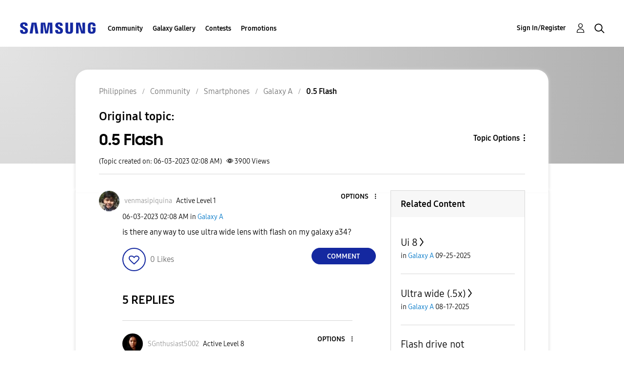

--- FILE ---
content_type: image/svg+xml
request_url: https://r1.community.samsung.com/html/assets/Icon_Search_16px.svg
body_size: 319
content:
<?xml version="1.0" encoding="UTF-8"?>
<svg width="15px" height="14px" viewBox="0 0 15 14" version="1.1" xmlns="http://www.w3.org/2000/svg" xmlns:xlink="http://www.w3.org/1999/xlink">
    <title>6CFE7CCB-4FD1-42F6-ADC1-E028F460F285@1.00x</title>
    <g id="Iconography-" stroke="none" stroke-width="1" fill="none" fill-rule="evenodd">
        <g id="Icons" transform="translate(-359.000000, -321.000000)" stroke="#000000">
            <g id="Icon/Search/16px" transform="translate(358.500000, 320.000000)">
                <g id="Group-21-Copy" transform="translate(1.000000, 1.125000)">
                    <circle id="Oval" stroke-width="1.25" cx="5.574187" cy="5.574187" r="4.949187"></circle>
                    <line x1="9.85050752" y1="9.375" x2="12.9889113" y2="12.5134038" id="Line-18" stroke-width="1.25" stroke-linecap="square"></line>
                </g>
            </g>
        </g>
    </g>
</svg>